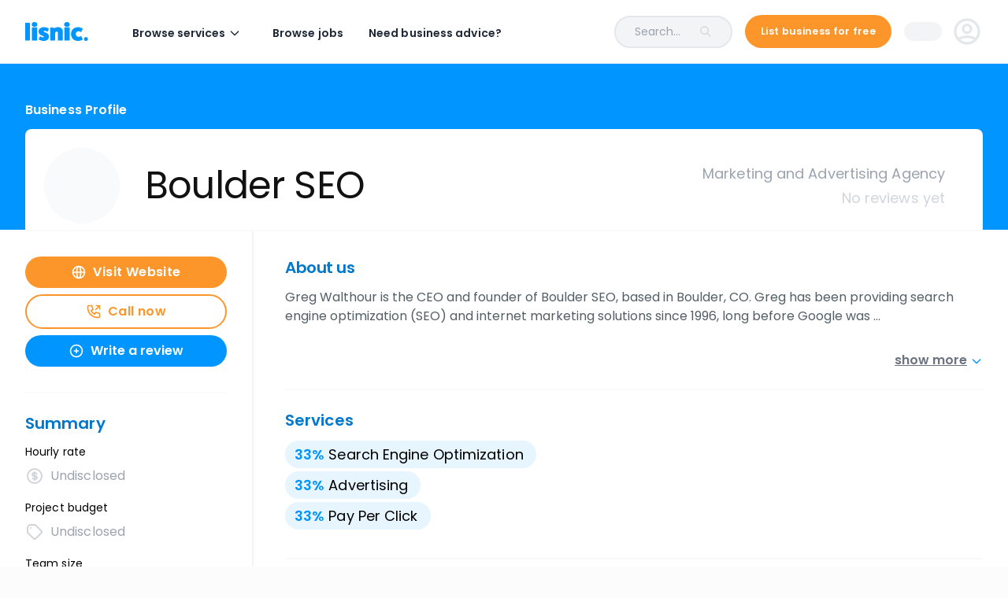

--- FILE ---
content_type: text/html; charset=utf-8
request_url: https://www.lisnic.com/business-profile/boulder-seo
body_size: 15548
content:
<!DOCTYPE html><html><head><meta charSet="utf-8"/><meta name="viewport" content="width=device-width"/><title>Boulder SEO | Client Reviews - Lisnic</title><meta property="og:title" content="Boulder SEO | Client Reviews - Lisnic"/><meta name="description" content="Greg Walthour is the CEO and founder of Boulder SEO, based in Boulder, CO. Greg has been providing search engine optimization (SEO) and internet marketing solutions since 1996, long before Google was ever born.
Looking for a Boulder SEO expert? Since 1996, Boulder SEO has specialized in providing organic search engine optimization (SEO) and internet marketing solutions to businesses worldwide."/><meta property="og:image" content="https://www.lisnic.com/images/social/lisnic-social-og gvp.jpg"/><link rel="shortcut icon" href="/images/cropped-lisnic_favicon-192x192.png"/><link rel="canonical" href="https://www.lisnic.com/business-profile/boulder-seo"/><script type="application/ld+json">{
      "@context" : "http://schema.org",
      "@type" : "LocalBusiness",
      "name" : "Boulder SEO",
      "url" : "https://boulderseo.com",
      
    "image" : "https://gday.lisnic.com/user-images/10f2f522-1156-4333-b64a-8b9c617af5c0.png",
      
    "telephone" : "+1.303.990.5927",
      
      "address" : [
      {
      "@type" : "PostalAddress",
      "addressRegion" : "CO",
      "addressLocality" : "Boulder",
      "addressCountry" : "US"
    }
      ],
      "review" : [
      
      ]
    }</script><meta name="robots" content="nofollow"/><meta name="next-head-count" content="10"/><link rel="preconnect" href="https://fonts.gstatic.com" crossorigin /><link rel="preload" href="/_next/static/css/e488fc0b18862e1a.css" as="style"/><link rel="stylesheet" href="/_next/static/css/e488fc0b18862e1a.css" data-n-g=""/><noscript data-n-css=""></noscript><script defer="" nomodule="" src="/_next/static/chunks/polyfills-c67a75d1b6f99dc8.js"></script><script src="/_next/static/chunks/webpack-c9a7ac6c5f3782b1.js" defer=""></script><script src="/_next/static/chunks/framework-79eb4f26c6c0f0b7.js" defer=""></script><script src="/_next/static/chunks/main-ca8864e6302e9c22.js" defer=""></script><script src="/_next/static/chunks/pages/_app-80193d881a5c364e.js" defer=""></script><script src="/_next/static/chunks/5689-e4d1bc8bb3077530.js" defer=""></script><script src="/_next/static/chunks/2017-447acfe8a148c8aa.js" defer=""></script><script src="/_next/static/chunks/6702-d096a8f567f27789.js" defer=""></script><script src="/_next/static/chunks/3679-001e411569f6df91.js" defer=""></script><script src="/_next/static/chunks/3374-1a13b4a3a8e59dff.js" defer=""></script><script src="/_next/static/chunks/806-d5f8908db5a1290b.js" defer=""></script><script src="/_next/static/chunks/7858-9d521a3d9d5081aa.js" defer=""></script><script src="/_next/static/chunks/pages/business-profile/%5Bslug%5D-71d50307bb5c1c75.js" defer=""></script><script src="/_next/static/pPG4HrAXXl2qpIB5OAEjU/_buildManifest.js" defer=""></script><script src="/_next/static/pPG4HrAXXl2qpIB5OAEjU/_ssgManifest.js" defer=""></script><style data-styled="" data-styled-version="5.3.5">.dloLmu{display:grid;overflow:auto;}/*!sc*/
.bjTNGS{display:grid;grid-template-columns:1fr 1fr;grid-gap:15px;padding:20px 20px 20px 20px;}/*!sc*/
@media screen and (min-width:768px){.bjTNGS{grid-gap:15px;padding:25px 40px 25px 40px;}}/*!sc*/
@media screen and (min-width:1024px){.bjTNGS{grid-gap:20px;}}/*!sc*/
data-styled.g1[id="Box-sc-yw4tox-0"]{content:"dloLmu,bjTNGS,"}/*!sc*/
.CREXO{-webkit-text-decoration:none;text-decoration:none;display:-webkit-inline-box;display:-webkit-inline-flex;display:-ms-inline-flexbox;display:inline-flex;cursor:pointer;width:auto;-webkit-box-pack:center;-webkit-justify-content:center;-ms-flex-pack:center;justify-content:center;-webkit-align-items:center;-webkit-box-align:center;-ms-flex-align:center;align-items:center;-webkit-transition:background 120ms ease 0s;transition:background 120ms ease 0s;padding:7px 25px;font-size:16px;line-height:16px;font-weight:600;border-radius:21px;font-family:var(--Poppins);background:#FC962B;color:white;-webkit-flex-shrink:0;-ms-flex-negative:0;flex-shrink:0;min-height:42px;}/*!sc*/
@media (min-width:768px){.CREXO{min-height:48px;border-radius:24px;font-size:16px;line-height:16px;padding:10px 30px;width:auto;}.CREXO:not([disabled]):hover{background:#EB6B01;color:white;}}/*!sc*/
.CREXO:disabled{cursor:inherit;background:#C3C6CE;}/*!sc*/
.CREXO.outline{background:none;border:2px solid #EB6B01;color:#EB6B01;}/*!sc*/
@media (min-width:768px){.CREXO.outline:not([disabled]):hover{background:#EB6B01;color:white;}.CREXO.outline:disabled{border:2px solid #C3C6CE;color:#C3C6CE;}}/*!sc*/
.CREXO span.label{margin-top:1px;text-align:center;}/*!sc*/
@media (min-width:768px){}/*!sc*/
data-styled.g5[id="style__UIButton-sc-mg0fnb-0"]{content:"CREXO,"}/*!sc*/
.eNAkG{display:-webkit-box;display:-webkit-flex;display:-ms-flexbox;display:flex;-webkit-flex-direction:column;-ms-flex-direction:column;flex-direction:column;position:absolute;top:50%;left:50%;-webkit-transform:translate3D(-50%,-50%,0);-ms-transform:translate3D(-50%,-50%,0);transform:translate3D(-50%,-50%,0);background:#ffffff;box-shadow:0 10px 20px 0 rgba(0,0,0,0.1);border-radius:10px;width:calc(100% - 2*20px);max-width:560px;max-height:90%;}/*!sc*/
@media (min-width:768px){.eNAkG{width:100%;}}/*!sc*/
.eNAkG .remove{-webkit-align-self:flex-end;-ms-flex-item-align:end;align-self:flex-end;width:16px;height:16px;cursor:pointer;}/*!sc*/
data-styled.g25[id="style__ModalContainer-sc-alba8l-0"]{content:"eNAkG,"}/*!sc*/
.hSmSSN{position:absolute;top:19px;right:19px;opacity:1;-webkit-transition:100ms;transition:100ms;z-index:10;}/*!sc*/
.hSmSSN:before{content:"";position:absolute;top:50%;left:50%;-webkit-transform:translate3d(-50%,-50%,0);-ms-transform:translate3d(-50%,-50%,0);transform:translate3d(-50%,-50%,0);width:200%;height:200%;z-index:10;}/*!sc*/
@media (min-width:768px){.hSmSSN{top:30px;right:30px;}}/*!sc*/
.hSmSSN:hover{opacity:0.7;}/*!sc*/
data-styled.g27[id="style__CloseButton-sc-alba8l-2"]{content:"hSmSSN,"}/*!sc*/
.kAtNzK{display:block;-webkit-flex-shrink:0;-ms-flex-negative:0;flex-shrink:0;-webkit-transition:90ms;transition:90ms;height:14px;width:14px;}/*!sc*/
@media screen and (min-width:768px){.kAtNzK{height:16px;width:16px;}}/*!sc*/
data-styled.g40[id="style__IconSVG-sc-164305f-0"]{content:"kAtNzK,"}/*!sc*/
.hhMQdm .Toastify__toast{border-radius:3px;padding:0px;min-height:0;background-color:transparent;}/*!sc*/
.hhMQdm .Toastify__toast--success{background:#fff;}/*!sc*/
.hhMQdm .Toastify__toast-icon{margin-left:10px;}/*!sc*/
.hhMQdm .Toastify__toast-body{padding:0;margin:0;width:100%;color:#535f65;font-size:14px;}/*!sc*/
.hhMQdm .Toastify__close-button{position:absolute;top:10px;right:10px;height:10px;width:10px;color:rgba(255,255,255,0.7);}/*!sc*/
.hhMQdm .progress-bar{background:#bbe8ff;}/*!sc*/
.hhMQdm .success .progress-bar{background:rgba(255,255,255,0.3);}/*!sc*/
.hhMQdm .alert .progress-bar{background:#ffb200;}/*!sc*/
.hhMQdm .error .progress-bar{background:#aa0d09;}/*!sc*/
data-styled.g42[id="style__ToasterStyled-sc-13wl9e7-1"]{content:"hhMQdm,"}/*!sc*/
.dyBdbt .widget-container{vertical-align:initial !important;padding:!important;}/*!sc*/
.dyBdbt .widget-container svg{display:block;width:!important;height:!important;}/*!sc*/
.dyBdbt .widget-container:first-of-type{padding-left:0 !important;}/*!sc*/
.dyBdbt .widget-container:last-of-type{padding-right:0 !important;}/*!sc*/
@media (min-width:1024px){.dyBdbt .widget-container{padding:!important;}.dyBdbt .widget-container svg{width:16px !important;height:16px !important;}}/*!sc*/
data-styled.g114[id="style__StarsContainer-sc-2hpxuz-0"]{content:"dyBdbt,"}/*!sc*/
.fIbOTT{max-width:480px;}/*!sc*/
data-styled.g250[id="ConfirmationDialog__DialogBox-sc-1t9lvgq-0"]{content:"fIbOTT,"}/*!sc*/
.jBFvmI{z-index:10000;visibility:hidden;position:fixed;top:0;left:0;right:0;bottom:0;background-color:rgba(255,255,255,0.7);overflow:'auto';display:-webkit-box;display:-webkit-flex;display:-ms-flexbox;display:flex;-webkit-box-pack:center;-webkit-justify-content:center;-ms-flex-pack:center;justify-content:center;-webkit-align-items:center;-webkit-box-align:center;-ms-flex-align:center;align-items:center;}/*!sc*/
data-styled.g251[id="ConfirmationDialog__DialogUi-sc-1t9lvgq-1"]{content:"jBFvmI,"}/*!sc*/
</style><style data-href="https://fonts.googleapis.com/css2?family=Montserrat:ital,wght@0,700;1,600;1,700&family=Poppins:ital,wght@0,400;0,500;0,600;0,700;1,400&display=swap">@font-face{font-family:'Montserrat';font-style:italic;font-weight:600;font-display:swap;src:url(https://fonts.gstatic.com/l/font?kit=JTUFjIg1_i6t8kCHKm459Wx7xQYXK0vOoz6jq3p6aXw&skey=2d3c1187d5eede0f&v=v31) format('woff')}@font-face{font-family:'Montserrat';font-style:italic;font-weight:700;font-display:swap;src:url(https://fonts.gstatic.com/l/font?kit=JTUFjIg1_i6t8kCHKm459Wx7xQYXK0vOoz6jq0N6aXw&skey=2d3c1187d5eede0f&v=v31) format('woff')}@font-face{font-family:'Montserrat';font-style:normal;font-weight:700;font-display:swap;src:url(https://fonts.gstatic.com/l/font?kit=JTUHjIg1_i6t8kCHKm4532VJOt5-QNFgpCuM70w9&skey=7bc19f711c0de8f&v=v31) format('woff')}@font-face{font-family:'Poppins';font-style:italic;font-weight:400;font-display:swap;src:url(https://fonts.gstatic.com/l/font?kit=pxiGyp8kv8JHgFVrJJLedA&skey=f21d6e783fa43c88&v=v24) format('woff')}@font-face{font-family:'Poppins';font-style:normal;font-weight:400;font-display:swap;src:url(https://fonts.gstatic.com/l/font?kit=pxiEyp8kv8JHgFVrFJM&skey=87759fb096548f6d&v=v24) format('woff')}@font-face{font-family:'Poppins';font-style:normal;font-weight:500;font-display:swap;src:url(https://fonts.gstatic.com/l/font?kit=pxiByp8kv8JHgFVrLGT9V1g&skey=d4526a9b64c21b87&v=v24) format('woff')}@font-face{font-family:'Poppins';font-style:normal;font-weight:600;font-display:swap;src:url(https://fonts.gstatic.com/l/font?kit=pxiByp8kv8JHgFVrLEj6V1g&skey=ce7ef9d62ca89319&v=v24) format('woff')}@font-face{font-family:'Poppins';font-style:normal;font-weight:700;font-display:swap;src:url(https://fonts.gstatic.com/l/font?kit=pxiByp8kv8JHgFVrLCz7V1g&skey=cea76fe63715a67a&v=v24) format('woff')}@font-face{font-family:'Montserrat';font-style:italic;font-weight:600;font-display:swap;src:url(https://fonts.gstatic.com/s/montserrat/v31/JTUQjIg1_i6t8kCHKm459WxRxC7m0dR9pBOi.woff2) format('woff2');unicode-range:U+0460-052F,U+1C80-1C8A,U+20B4,U+2DE0-2DFF,U+A640-A69F,U+FE2E-FE2F}@font-face{font-family:'Montserrat';font-style:italic;font-weight:600;font-display:swap;src:url(https://fonts.gstatic.com/s/montserrat/v31/JTUQjIg1_i6t8kCHKm459WxRzS7m0dR9pBOi.woff2) format('woff2');unicode-range:U+0301,U+0400-045F,U+0490-0491,U+04B0-04B1,U+2116}@font-face{font-family:'Montserrat';font-style:italic;font-weight:600;font-display:swap;src:url(https://fonts.gstatic.com/s/montserrat/v31/JTUQjIg1_i6t8kCHKm459WxRxi7m0dR9pBOi.woff2) format('woff2');unicode-range:U+0102-0103,U+0110-0111,U+0128-0129,U+0168-0169,U+01A0-01A1,U+01AF-01B0,U+0300-0301,U+0303-0304,U+0308-0309,U+0323,U+0329,U+1EA0-1EF9,U+20AB}@font-face{font-family:'Montserrat';font-style:italic;font-weight:600;font-display:swap;src:url(https://fonts.gstatic.com/s/montserrat/v31/JTUQjIg1_i6t8kCHKm459WxRxy7m0dR9pBOi.woff2) format('woff2');unicode-range:U+0100-02BA,U+02BD-02C5,U+02C7-02CC,U+02CE-02D7,U+02DD-02FF,U+0304,U+0308,U+0329,U+1D00-1DBF,U+1E00-1E9F,U+1EF2-1EFF,U+2020,U+20A0-20AB,U+20AD-20C0,U+2113,U+2C60-2C7F,U+A720-A7FF}@font-face{font-family:'Montserrat';font-style:italic;font-weight:600;font-display:swap;src:url(https://fonts.gstatic.com/s/montserrat/v31/JTUQjIg1_i6t8kCHKm459WxRyS7m0dR9pA.woff2) format('woff2');unicode-range:U+0000-00FF,U+0131,U+0152-0153,U+02BB-02BC,U+02C6,U+02DA,U+02DC,U+0304,U+0308,U+0329,U+2000-206F,U+20AC,U+2122,U+2191,U+2193,U+2212,U+2215,U+FEFF,U+FFFD}@font-face{font-family:'Montserrat';font-style:italic;font-weight:700;font-display:swap;src:url(https://fonts.gstatic.com/s/montserrat/v31/JTUQjIg1_i6t8kCHKm459WxRxC7m0dR9pBOi.woff2) format('woff2');unicode-range:U+0460-052F,U+1C80-1C8A,U+20B4,U+2DE0-2DFF,U+A640-A69F,U+FE2E-FE2F}@font-face{font-family:'Montserrat';font-style:italic;font-weight:700;font-display:swap;src:url(https://fonts.gstatic.com/s/montserrat/v31/JTUQjIg1_i6t8kCHKm459WxRzS7m0dR9pBOi.woff2) format('woff2');unicode-range:U+0301,U+0400-045F,U+0490-0491,U+04B0-04B1,U+2116}@font-face{font-family:'Montserrat';font-style:italic;font-weight:700;font-display:swap;src:url(https://fonts.gstatic.com/s/montserrat/v31/JTUQjIg1_i6t8kCHKm459WxRxi7m0dR9pBOi.woff2) format('woff2');unicode-range:U+0102-0103,U+0110-0111,U+0128-0129,U+0168-0169,U+01A0-01A1,U+01AF-01B0,U+0300-0301,U+0303-0304,U+0308-0309,U+0323,U+0329,U+1EA0-1EF9,U+20AB}@font-face{font-family:'Montserrat';font-style:italic;font-weight:700;font-display:swap;src:url(https://fonts.gstatic.com/s/montserrat/v31/JTUQjIg1_i6t8kCHKm459WxRxy7m0dR9pBOi.woff2) format('woff2');unicode-range:U+0100-02BA,U+02BD-02C5,U+02C7-02CC,U+02CE-02D7,U+02DD-02FF,U+0304,U+0308,U+0329,U+1D00-1DBF,U+1E00-1E9F,U+1EF2-1EFF,U+2020,U+20A0-20AB,U+20AD-20C0,U+2113,U+2C60-2C7F,U+A720-A7FF}@font-face{font-family:'Montserrat';font-style:italic;font-weight:700;font-display:swap;src:url(https://fonts.gstatic.com/s/montserrat/v31/JTUQjIg1_i6t8kCHKm459WxRyS7m0dR9pA.woff2) format('woff2');unicode-range:U+0000-00FF,U+0131,U+0152-0153,U+02BB-02BC,U+02C6,U+02DA,U+02DC,U+0304,U+0308,U+0329,U+2000-206F,U+20AC,U+2122,U+2191,U+2193,U+2212,U+2215,U+FEFF,U+FFFD}@font-face{font-family:'Montserrat';font-style:normal;font-weight:700;font-display:swap;src:url(https://fonts.gstatic.com/l/font?kit=JTUHjIg1_i6t8kCHKm4532VJOt5-QNFgpCuM73w0aXx-p7K4KLjztg&skey=7bc19f711c0de8f&v=v31) format('woff');unicode-range:U+0460-052F,U+1C80-1C8A,U+20B4,U+2DE0-2DFF,U+A640-A69F,U+FE2E-FE2F}@font-face{font-family:'Montserrat';font-style:normal;font-weight:700;font-display:swap;src:url(https://fonts.gstatic.com/l/font?kit=JTUHjIg1_i6t8kCHKm4532VJOt5-QNFgpCuM73w9aXx-p7K4KLjztg&skey=7bc19f711c0de8f&v=v31) format('woff');unicode-range:U+0301,U+0400-045F,U+0490-0491,U+04B0-04B1,U+2116}@font-face{font-family:'Montserrat';font-style:normal;font-weight:700;font-display:swap;src:url(https://fonts.gstatic.com/l/font?kit=JTUHjIg1_i6t8kCHKm4532VJOt5-QNFgpCuM73w2aXx-p7K4KLjztg&skey=7bc19f711c0de8f&v=v31) format('woff');unicode-range:U+0102-0103,U+0110-0111,U+0128-0129,U+0168-0169,U+01A0-01A1,U+01AF-01B0,U+0300-0301,U+0303-0304,U+0308-0309,U+0323,U+0329,U+1EA0-1EF9,U+20AB}@font-face{font-family:'Montserrat';font-style:normal;font-weight:700;font-display:swap;src:url(https://fonts.gstatic.com/l/font?kit=JTUHjIg1_i6t8kCHKm4532VJOt5-QNFgpCuM73w3aXx-p7K4KLjztg&skey=7bc19f711c0de8f&v=v31) format('woff');unicode-range:U+0100-02BA,U+02BD-02C5,U+02C7-02CC,U+02CE-02D7,U+02DD-02FF,U+0304,U+0308,U+0329,U+1D00-1DBF,U+1E00-1E9F,U+1EF2-1EFF,U+2020,U+20A0-20AB,U+20AD-20C0,U+2113,U+2C60-2C7F,U+A720-A7FF}@font-face{font-family:'Montserrat';font-style:normal;font-weight:700;font-display:swap;src:url(https://fonts.gstatic.com/l/font?kit=JTUHjIg1_i6t8kCHKm4532VJOt5-QNFgpCuM73w5aXx-p7K4KLg&skey=7bc19f711c0de8f&v=v31) format('woff');unicode-range:U+0000-00FF,U+0131,U+0152-0153,U+02BB-02BC,U+02C6,U+02DA,U+02DC,U+0304,U+0308,U+0329,U+2000-206F,U+20AC,U+2122,U+2191,U+2193,U+2212,U+2215,U+FEFF,U+FFFD}@font-face{font-family:'Poppins';font-style:italic;font-weight:400;font-display:swap;src:url(https://fonts.gstatic.com/s/poppins/v24/pxiGyp8kv8JHgFVrJJLucXtAOvWDSHFF.woff2) format('woff2');unicode-range:U+0900-097F,U+1CD0-1CF9,U+200C-200D,U+20A8,U+20B9,U+20F0,U+25CC,U+A830-A839,U+A8E0-A8FF,U+11B00-11B09}@font-face{font-family:'Poppins';font-style:italic;font-weight:400;font-display:swap;src:url(https://fonts.gstatic.com/s/poppins/v24/pxiGyp8kv8JHgFVrJJLufntAOvWDSHFF.woff2) format('woff2');unicode-range:U+0100-02BA,U+02BD-02C5,U+02C7-02CC,U+02CE-02D7,U+02DD-02FF,U+0304,U+0308,U+0329,U+1D00-1DBF,U+1E00-1E9F,U+1EF2-1EFF,U+2020,U+20A0-20AB,U+20AD-20C0,U+2113,U+2C60-2C7F,U+A720-A7FF}@font-face{font-family:'Poppins';font-style:italic;font-weight:400;font-display:swap;src:url(https://fonts.gstatic.com/s/poppins/v24/pxiGyp8kv8JHgFVrJJLucHtAOvWDSA.woff2) format('woff2');unicode-range:U+0000-00FF,U+0131,U+0152-0153,U+02BB-02BC,U+02C6,U+02DA,U+02DC,U+0304,U+0308,U+0329,U+2000-206F,U+20AC,U+2122,U+2191,U+2193,U+2212,U+2215,U+FEFF,U+FFFD}@font-face{font-family:'Poppins';font-style:normal;font-weight:400;font-display:swap;src:url(https://fonts.gstatic.com/s/poppins/v24/pxiEyp8kv8JHgFVrJJbecnFHGPezSQ.woff2) format('woff2');unicode-range:U+0900-097F,U+1CD0-1CF9,U+200C-200D,U+20A8,U+20B9,U+20F0,U+25CC,U+A830-A839,U+A8E0-A8FF,U+11B00-11B09}@font-face{font-family:'Poppins';font-style:normal;font-weight:400;font-display:swap;src:url(https://fonts.gstatic.com/s/poppins/v24/pxiEyp8kv8JHgFVrJJnecnFHGPezSQ.woff2) format('woff2');unicode-range:U+0100-02BA,U+02BD-02C5,U+02C7-02CC,U+02CE-02D7,U+02DD-02FF,U+0304,U+0308,U+0329,U+1D00-1DBF,U+1E00-1E9F,U+1EF2-1EFF,U+2020,U+20A0-20AB,U+20AD-20C0,U+2113,U+2C60-2C7F,U+A720-A7FF}@font-face{font-family:'Poppins';font-style:normal;font-weight:400;font-display:swap;src:url(https://fonts.gstatic.com/s/poppins/v24/pxiEyp8kv8JHgFVrJJfecnFHGPc.woff2) format('woff2');unicode-range:U+0000-00FF,U+0131,U+0152-0153,U+02BB-02BC,U+02C6,U+02DA,U+02DC,U+0304,U+0308,U+0329,U+2000-206F,U+20AC,U+2122,U+2191,U+2193,U+2212,U+2215,U+FEFF,U+FFFD}@font-face{font-family:'Poppins';font-style:normal;font-weight:500;font-display:swap;src:url(https://fonts.gstatic.com/s/poppins/v24/pxiByp8kv8JHgFVrLGT9Z11lFd2JQEl8qw.woff2) format('woff2');unicode-range:U+0900-097F,U+1CD0-1CF9,U+200C-200D,U+20A8,U+20B9,U+20F0,U+25CC,U+A830-A839,U+A8E0-A8FF,U+11B00-11B09}@font-face{font-family:'Poppins';font-style:normal;font-weight:500;font-display:swap;src:url(https://fonts.gstatic.com/s/poppins/v24/pxiByp8kv8JHgFVrLGT9Z1JlFd2JQEl8qw.woff2) format('woff2');unicode-range:U+0100-02BA,U+02BD-02C5,U+02C7-02CC,U+02CE-02D7,U+02DD-02FF,U+0304,U+0308,U+0329,U+1D00-1DBF,U+1E00-1E9F,U+1EF2-1EFF,U+2020,U+20A0-20AB,U+20AD-20C0,U+2113,U+2C60-2C7F,U+A720-A7FF}@font-face{font-family:'Poppins';font-style:normal;font-weight:500;font-display:swap;src:url(https://fonts.gstatic.com/s/poppins/v24/pxiByp8kv8JHgFVrLGT9Z1xlFd2JQEk.woff2) format('woff2');unicode-range:U+0000-00FF,U+0131,U+0152-0153,U+02BB-02BC,U+02C6,U+02DA,U+02DC,U+0304,U+0308,U+0329,U+2000-206F,U+20AC,U+2122,U+2191,U+2193,U+2212,U+2215,U+FEFF,U+FFFD}@font-face{font-family:'Poppins';font-style:normal;font-weight:600;font-display:swap;src:url(https://fonts.gstatic.com/s/poppins/v24/pxiByp8kv8JHgFVrLEj6Z11lFd2JQEl8qw.woff2) format('woff2');unicode-range:U+0900-097F,U+1CD0-1CF9,U+200C-200D,U+20A8,U+20B9,U+20F0,U+25CC,U+A830-A839,U+A8E0-A8FF,U+11B00-11B09}@font-face{font-family:'Poppins';font-style:normal;font-weight:600;font-display:swap;src:url(https://fonts.gstatic.com/s/poppins/v24/pxiByp8kv8JHgFVrLEj6Z1JlFd2JQEl8qw.woff2) format('woff2');unicode-range:U+0100-02BA,U+02BD-02C5,U+02C7-02CC,U+02CE-02D7,U+02DD-02FF,U+0304,U+0308,U+0329,U+1D00-1DBF,U+1E00-1E9F,U+1EF2-1EFF,U+2020,U+20A0-20AB,U+20AD-20C0,U+2113,U+2C60-2C7F,U+A720-A7FF}@font-face{font-family:'Poppins';font-style:normal;font-weight:600;font-display:swap;src:url(https://fonts.gstatic.com/s/poppins/v24/pxiByp8kv8JHgFVrLEj6Z1xlFd2JQEk.woff2) format('woff2');unicode-range:U+0000-00FF,U+0131,U+0152-0153,U+02BB-02BC,U+02C6,U+02DA,U+02DC,U+0304,U+0308,U+0329,U+2000-206F,U+20AC,U+2122,U+2191,U+2193,U+2212,U+2215,U+FEFF,U+FFFD}@font-face{font-family:'Poppins';font-style:normal;font-weight:700;font-display:swap;src:url(https://fonts.gstatic.com/s/poppins/v24/pxiByp8kv8JHgFVrLCz7Z11lFd2JQEl8qw.woff2) format('woff2');unicode-range:U+0900-097F,U+1CD0-1CF9,U+200C-200D,U+20A8,U+20B9,U+20F0,U+25CC,U+A830-A839,U+A8E0-A8FF,U+11B00-11B09}@font-face{font-family:'Poppins';font-style:normal;font-weight:700;font-display:swap;src:url(https://fonts.gstatic.com/s/poppins/v24/pxiByp8kv8JHgFVrLCz7Z1JlFd2JQEl8qw.woff2) format('woff2');unicode-range:U+0100-02BA,U+02BD-02C5,U+02C7-02CC,U+02CE-02D7,U+02DD-02FF,U+0304,U+0308,U+0329,U+1D00-1DBF,U+1E00-1E9F,U+1EF2-1EFF,U+2020,U+20A0-20AB,U+20AD-20C0,U+2113,U+2C60-2C7F,U+A720-A7FF}@font-face{font-family:'Poppins';font-style:normal;font-weight:700;font-display:swap;src:url(https://fonts.gstatic.com/s/poppins/v24/pxiByp8kv8JHgFVrLCz7Z1xlFd2JQEk.woff2) format('woff2');unicode-range:U+0000-00FF,U+0131,U+0152-0153,U+02BB-02BC,U+02C6,U+02DA,U+02DC,U+0304,U+0308,U+0329,U+2000-206F,U+20AC,U+2122,U+2191,U+2193,U+2212,U+2215,U+FEFF,U+FFFD}</style></head><body><div id="__next" data-reactroot=""><div class="ConfirmationDialog__DialogUi-sc-1t9lvgq-1 jBFvmI"><div class="style__ModalContainer-sc-alba8l-0 ConfirmationDialog__DialogBox-sc-1t9lvgq-0 eNAkG fIbOTT"><button class="style__CloseButton-sc-alba8l-2 hSmSSN"><svg viewBox="0 0 16 16" xmlns="http://www.w3.org/2000/svg" class="style__IconSVG-sc-164305f-0 kAtNzK null icon"><path d="M15.7.3c-.4-.4-1-.4-1.4 0L8 6.6 1.7.3C1.3-.1.7-.1.3.3c-.4.4-.4 1 0 1.4L6.6 8 .3 14.3c-.4.4-.4 1 0 1.4.2.2.4.3.7.3.3 0 .5-.1.7-.3L8 9.4l6.3 6.3c.2.2.5.3.7.3.2 0 .5-.1.7-.3.4-.4.4-1 0-1.4L9.4 8l6.3-6.3c.4-.4.4-1 0-1.4z" fill="#C3C6CE"></path></svg></button><div class="Box-sc-yw4tox-0 dloLmu"></div><div class="Box-sc-yw4tox-0 bjTNGS"><button class="style__UIButton-sc-mg0fnb-0 CREXO  outline avenueBtn"><span class="label">Cancel</span></button><button class="style__UIButton-sc-mg0fnb-0 CREXO  null avenueBtn"><span class="label">Ok</span></button></div></div></div><div class="Toastify"></div><main class="flex flex-col min-h-screen"><div><div class="h-[80px]"></div><header class="fixed top-0 z-20 w-full "><div class="relative z-40 border-b transition-colors bg-white border-gray-100 shadow-none"><div class="w-full transition-colors bg-white"><div class="flex items-center w-full h-20 px-4 mx-auto xl:px-8 max-w-page-container transition-all h-20"><div class="flex items-center space-x-6 "><a class="inline-flex mr-6" href="/"><svg viewBox="0 0 120 36" class="w-20 text-brand-blue"><g stroke="none" stroke-width="1" fill="none" fill-rule="evenodd"><g transform="translate(-140.000000, -52.000000)" fill="currentColor" fill-rule="nonzero"><g transform="translate(140.000000, 52.000000)"><path d="M8.4030094,1.63636364 C8.75607703,1.63636364 9.06206897,1.95843964 9.06206897,2.28051564 L9.06206897,34.488116 C9.06206897,34.8597422 8.75607703,35.1818182 8.4030094,35.1818182 L0.659059561,35.1818182 C0.305991939,35.1818182 0,34.8597422 0,34.488116 L0,2.28051564 C0,1.95843964 0.305991939,1.63636364 0.659059561,1.63636364 L8.4030094,1.63636364 Z"></path><path d="M23.0670846,4.6974333 C23.0670846,7.38867113 20.9355389,9.22360602 17.7122257,9.22360602 C14.4889126,9.22360602 12.3573668,7.38867113 12.3573668,4.6974333 C12.3573668,1.85940068 14.4889126,0 17.7122257,0 C20.9355389,0 23.0670846,1.85940068 23.0670846,4.6974333 Z M22.0273062,10.0554432 C22.4172231,10.0554432 22.7551511,10.3734985 22.7551511,10.6915539 L22.7551511,34.4967758 C22.7551511,34.8637628 22.4172231,35.1818182 22.0273062,35.1818182 L13.501123,35.1818182 C13.1112061,35.1818182 12.7732781,34.8637628 12.7732781,34.4967758 L12.7732781,10.6915539 C12.7732781,10.3734985 13.1112061,10.0554432 13.501123,10.0554432 L22.0273062,10.0554432 Z"></path><path d="M28.0984071,27.4503406 C28.1959252,27.1839206 28.4640998,27.1354806 28.6835155,27.2808006 C30.4632201,28.3222605 32.3648223,29.1457405 33.9251112,29.1457405 C34.8759123,29.2426205 35.5097797,28.6855605 35.5097797,28.0074006 C35.5097797,25.7065007 25.538558,26.4331007 25.538558,17.9076613 C25.538558,13.0636616 29.6830756,9.81818182 35.8754724,9.81818182 C38.8253938,9.81818182 42.384803,10.8596417 44.798375,12.4097216 C45.0177906,12.5792616 45.1640677,12.8214616 45.0665497,13.0394416 L42.7504957,18.3678412 C42.6529777,18.6342612 42.384803,18.6827012 42.1653874,18.5373812 C40.3856828,17.3990413 38.4840806,16.6724413 36.9237916,16.6724413 C35.9729905,16.5755613 35.3391231,17.0357413 35.3391231,17.7623413 C35.3391231,20.1601211 45.3103448,19.3124212 45.3103448,27.9105206 C45.3103448,32.7545202 41.3121043,36 35.241605,36 C32.2916837,36 28.5859974,34.9585401 26.0505278,33.4326802 C25.8311122,33.2147002 25.6848351,32.9725002 25.7823531,32.7060802 L28.0984071,27.4503406 Z"></path><path d="M54.8300009,12.3449198 C56.2882456,10.7807487 59.3748636,9.81818182 62.1455285,9.81818182 C68.3187645,9.81818182 71.6727273,12.657754 71.6727273,19.6604278 L71.6727273,34.5080214 C71.6727273,34.868984 71.3567743,35.1818182 70.9922131,35.1818182 L62.9961713,35.1818182 C62.6316101,35.1818182 62.3156571,34.868984 62.3642652,34.5080214 L62.3642652,21.0561497 C62.3642652,19.2513369 61.5379266,18.2165775 60.12829,18.2165775 C57.5277536,18.2165775 57.1388884,20.7433155 57.1388884,20.7433155 L57.1388884,34.5080214 C57.1388884,34.868984 56.8229354,35.1818182 56.4583742,35.1818182 L48.4623324,35.1818182 C48.0977712,35.1818182 47.7818182,34.868984 47.7818182,34.5080214 L47.7818182,11.0935829 C47.7818182,10.684492 48.0005549,10.4679144 48.4137242,10.4679144 L53.4932766,10.4679144 C53.8092296,10.4679144 54.0765745,10.6122995 54.222399,10.9251337 L54.8300009,12.3449198 Z"></path><path d="M84.8539185,4.69763736 C84.8539185,7.38885717 82.7223727,9.22377978 79.4990596,9.22377978 C76.3017409,9.22377978 74.1442006,7.38885717 74.1442006,4.69763736 C74.1442006,1.85962373 76.2757464,0.000235498425 79.4990596,0.000235498425 C82.7223727,-0.0242301363 84.8539185,1.85962373 84.8539185,4.69763736 Z M83.8401345,10.0556114 C84.2300514,10.0556114 84.5679794,10.3736646 84.5679794,10.6917179 L84.5679794,34.4967804 C84.5679794,34.8637649 84.2300514,35.1818182 83.8401345,35.1818182 L75.2879569,35.1818182 C74.89804,35.1818182 74.560112,34.8637649 74.560112,34.4967804 L74.560112,10.6917179 C74.560112,10.3736646 74.89804,10.0556114 75.2879569,10.0556114 L83.8401345,10.0556114 Z"></path><path d="M109.511354,32.6668903 C109.656202,32.884267 109.511354,33.1982556 109.245798,33.4397853 C106.807515,34.9855753 103.475999,36 100.892868,36 C92.7330691,36 87.3253918,30.7588058 87.3253918,22.9090909 C87.3253918,15.059376 92.7330691,9.81818182 100.892868,9.81818182 C103.451858,9.81818182 106.807515,10.8567595 109.245798,12.4025495 C109.511354,12.6199262 109.656202,12.9339148 109.511354,13.1754445 L106.904081,18.6823214 C106.735091,19.0446159 106.397111,19.1895337 106.083272,18.948004 C104.948626,18.1268031 103.234585,17.5954378 101.761959,17.5954378 C98.4787263,17.5954378 96.3059988,19.720899 96.3059988,22.9090909 C96.3059988,26.1214358 98.4787263,28.222744 101.761959,28.222744 C103.258727,28.222744 104.972767,27.6913787 106.083272,26.8701778 C106.397111,26.6528011 106.710949,26.7735659 106.904081,27.1358604 L109.511354,32.6668903 Z"></path><path d="M115.747209,36 C113.509396,36 112.040125,34.5272727 112.040125,32.3656891 C112.040125,30.1565982 113.509396,28.6363636 115.747209,28.6363636 C117.985021,28.6363636 119.454292,30.1565982 119.454292,32.3656891 C119.476896,34.5510264 117.985021,36 115.747209,36 Z"></path></g></g></g></svg></a><div class="hidden mt-1 space-x-8 font-semibold text-gray-800 xl:flex"><div class="relative z-50 hidden px-2 lg:inline-flex"><button class="" id="headlessui-menu-button-undefined" type="button" aria-haspopup="true" aria-expanded="false"><div class="inline-flex font-semibold items-center transition duration-100 ease-in-out text-gray-800 hover:text-brand-blue hover:no-underline"><span>Browse services</span><svg xmlns="http://www.w3.org/2000/svg" fill="none" viewBox="0 0 24 24" stroke-width="2" stroke="currentColor" aria-hidden="true" class="w-4 h-4 ml-1"><path stroke-linecap="round" stroke-linejoin="round" d="M19 9l-7 7-7-7"></path></svg></div></button><div class="scale-95 opacity-0 ease-in invisible pointer-events-none pt-6 pb-8 pr-4 transition-all duration-100 absolute left-[-130px] max-w-screen-2xl mt-16 overflow-hidden origin-top-right transform bg-white rounded-lg shadow-xl border border-gray-200" id="headlessui-menu-items-undefined" role="menu" tabindex="0"><button type="button" aria-hidden="true" style="position:absolute;width:1px;height:1px;padding:0;margin:-1px;overflow:hidden;clip:rect(0, 0, 0, 0);white-space:nowrap;border-width:0"></button><div class="flex"><div class="flex flex-col border-r border-gray-100 w-[300px] min-h-full" role="tablist" aria-orientation="horizontal"><button class="text-brand-blue" id="headlessui-tabs-tab-undefined" role="tab" type="button" aria-selected="true" tabindex="0"><div class="flex items-center justify-between"><div class="text-left py-1.5 px-8 font-semibold">PR &amp; Marketing</div></div></button><button class="text-brand-blue" id="headlessui-tabs-tab-undefined" role="tab" type="button" aria-selected="true" tabindex="0"><div class="flex items-center justify-between"><div class="text-left py-1.5 px-8 font-semibold">Development</div></div></button><button class="text-brand-blue" id="headlessui-tabs-tab-undefined" role="tab" type="button" aria-selected="true" tabindex="0"><div class="flex items-center justify-between"><div class="text-left py-1.5 px-8 font-semibold">Design</div></div></button><button class="text-brand-blue" id="headlessui-tabs-tab-undefined" role="tab" type="button" aria-selected="true" tabindex="0"><div class="flex items-center justify-between"><div class="text-left py-1.5 px-8 font-semibold">Legal</div></div></button><button class="text-brand-blue" id="headlessui-tabs-tab-undefined" role="tab" type="button" aria-selected="true" tabindex="0"><div class="flex items-center justify-between"><div class="text-left py-1.5 px-8 font-semibold">Business &amp; Professional Services</div></div></button><a class="absolute pl-8 text-left bottom-8 group" href="/services"><span class="inline-flex items-center text-sm font-semibold uppercase text-brand-blue"><div>View All Services </div></span></a></div><div class="w-[400px]"><div class="block" id="headlessui-tabs-panel-undefined" role="tabpanel" tabindex="0"><div class="px-6 py-2 pl-8"><a class="inline-block font-semibold text-gray-800 transition duration-100 ease-in-out hover:text-brand-blue hover:no-underline" href="/services/digital-marketing-agencies">Digital Marketing</a></div><div class="px-6 py-2 pl-8"><a class="inline-block font-semibold text-gray-800 transition duration-100 ease-in-out hover:text-brand-blue hover:no-underline" href="/services/search-engine-optimization">Search Engine Optimization (SEO)</a></div><div class="px-6 py-2 pl-8"><a class="inline-block font-semibold text-gray-800 transition duration-100 ease-in-out hover:text-brand-blue hover:no-underline" href="/services/social-media-marketing">Social Media Marketing</a></div><div class="px-6 py-2 pl-8"><a class="inline-block font-semibold text-gray-800 transition duration-100 ease-in-out hover:text-brand-blue hover:no-underline" href="/services/pay-per-click">Pay Per Click (PPC)</a></div><div class="px-6 py-2 pl-8"><a class="inline-block font-semibold text-gray-800 transition duration-100 ease-in-out hover:text-brand-blue hover:no-underline" href="/services/content-marketing">Content Marketing</a></div><div class="px-6 py-2 pl-8"><a class="inline-block font-semibold text-gray-800 transition duration-100 ease-in-out hover:text-brand-blue hover:no-underline" href="/services/marketing-strategy">Marketing Strategy</a></div><div class="px-6 py-2 pl-8"><a class="inline-block font-semibold text-gray-800 transition duration-100 ease-in-out hover:text-brand-blue hover:no-underline" href="/services/reputation-management">Reputation Management</a></div><div class="px-6 py-2 pl-8"><a class="inline-block font-semibold text-gray-800 transition duration-100 ease-in-out hover:text-brand-blue hover:no-underline" href="/services/public-relations">Public Relations (PR)</a></div></div><div class="block" id="headlessui-tabs-panel-undefined" role="tabpanel" tabindex="0"><div class="px-6 py-2 pl-8"><a class="inline-block font-semibold text-gray-800 transition duration-100 ease-in-out hover:text-brand-blue hover:no-underline" href="/services/web-development">Web Development</a></div><div class="px-6 py-2 pl-8"><a class="inline-block font-semibold text-gray-800 transition duration-100 ease-in-out hover:text-brand-blue hover:no-underline" href="/services/e-commerce-development">E-commerce Development</a></div><div class="px-6 py-2 pl-8"><a class="inline-block font-semibold text-gray-800 transition duration-100 ease-in-out hover:text-brand-blue hover:no-underline" href="/services/mobile-app-development">Moblie App Development</a></div><div class="px-6 py-2 pl-8"><a class="inline-block font-semibold text-gray-800 transition duration-100 ease-in-out hover:text-brand-blue hover:no-underline" href="/services/custom-software-development">Custom Software Development</a></div><div class="px-6 py-2 pl-8"><a class="inline-block font-semibold text-gray-800 transition duration-100 ease-in-out hover:text-brand-blue hover:no-underline" href="/services/arvr-development">AR / VR Development</a></div><div class="px-6 py-2 pl-8"><a class="inline-block font-semibold text-gray-800 transition duration-100 ease-in-out hover:text-brand-blue hover:no-underline" href="/services/wearable-app-development">Wearable App Development</a></div><div class="px-6 py-2 pl-8"><a class="inline-block font-semibold text-gray-800 transition duration-100 ease-in-out hover:text-brand-blue hover:no-underline" href="/services/iot-development">IoT Development</a></div><div class="px-6 py-2 pl-8"><a class="inline-block font-semibold text-gray-800 transition duration-100 ease-in-out hover:text-brand-blue hover:no-underline" href="/services/blockchain">Blockchain Development</a></div></div><div class="block" id="headlessui-tabs-panel-undefined" role="tabpanel" tabindex="0"><div class="px-6 py-2 pl-8"><a class="inline-block font-semibold text-gray-800 transition duration-100 ease-in-out hover:text-brand-blue hover:no-underline" href="/services/uxui-design">UX / UI Design</a></div><div class="px-6 py-2 pl-8"><a class="inline-block font-semibold text-gray-800 transition duration-100 ease-in-out hover:text-brand-blue hover:no-underline" href="/services/web-design">Web Design</a></div><div class="px-6 py-2 pl-8"><a class="inline-block font-semibold text-gray-800 transition duration-100 ease-in-out hover:text-brand-blue hover:no-underline" href="/services/interior-design">Interior Design</a></div><div class="px-6 py-2 pl-8"><a class="inline-block font-semibold text-gray-800 transition duration-100 ease-in-out hover:text-brand-blue hover:no-underline" href="/services/graphic-design">Graphic Design</a></div><div class="px-6 py-2 pl-8"><a class="inline-block font-semibold text-gray-800 transition duration-100 ease-in-out hover:text-brand-blue hover:no-underline" href="/services/branding">Branding</a></div><div class="px-6 py-2 pl-8"><a class="inline-block font-semibold text-gray-800 transition duration-100 ease-in-out hover:text-brand-blue hover:no-underline" href="/services/print-design">Print Design</a></div><div class="px-6 py-2 pl-8"><a class="inline-block font-semibold text-gray-800 transition duration-100 ease-in-out hover:text-brand-blue hover:no-underline" href="/services/architectural-design">Architectural Design</a></div><div class="px-6 py-2 pl-8"><a class="inline-block font-semibold text-gray-800 transition duration-100 ease-in-out hover:text-brand-blue hover:no-underline" href="/services/product-design">Product Design</a></div></div><div class="block" id="headlessui-tabs-panel-undefined" role="tabpanel" tabindex="0"><div class="px-6 py-2 pl-8"><a class="inline-block font-semibold text-gray-800 transition duration-100 ease-in-out hover:text-brand-blue hover:no-underline" href="/services/corporate-law">Corporate Law</a></div><div class="px-6 py-2 pl-8"><a class="inline-block font-semibold text-gray-800 transition duration-100 ease-in-out hover:text-brand-blue hover:no-underline" href="/services/immigration-law">Immigration Law</a></div><div class="px-6 py-2 pl-8"><a class="inline-block font-semibold text-gray-800 transition duration-100 ease-in-out hover:text-brand-blue hover:no-underline" href="/services/finance-law">Finance Law</a></div><div class="px-6 py-2 pl-8"><a class="inline-block font-semibold text-gray-800 transition duration-100 ease-in-out hover:text-brand-blue hover:no-underline" href="/services/internet-technology-law">Internet &amp; Technology Law</a></div><div class="px-6 py-2 pl-8"><a class="inline-block font-semibold text-gray-800 transition duration-100 ease-in-out hover:text-brand-blue hover:no-underline" href="/services/bankruptcy-law">Bankruptcy Law</a></div><div class="px-6 py-2 pl-8"><a class="inline-block font-semibold text-gray-800 transition duration-100 ease-in-out hover:text-brand-blue hover:no-underline" href="/services/media-entertainment-law">Media &amp; Entertainment Law</a></div></div><div class="block" id="headlessui-tabs-panel-undefined" role="tabpanel" tabindex="0"><div class="px-6 py-2 pl-8"><a class="inline-block font-semibold text-gray-800 transition duration-100 ease-in-out hover:text-brand-blue hover:no-underline" href="/services/accounting">Accounting</a></div><div class="px-6 py-2 pl-8"><a class="inline-block font-semibold text-gray-800 transition duration-100 ease-in-out hover:text-brand-blue hover:no-underline" href="/services/business-consulting">Business Consulting</a></div><div class="px-6 py-2 pl-8"><a class="inline-block font-semibold text-gray-800 transition duration-100 ease-in-out hover:text-brand-blue hover:no-underline" href="/services/hr-services">HR Services</a></div><div class="px-6 py-2 pl-8"><a class="inline-block font-semibold text-gray-800 transition duration-100 ease-in-out hover:text-brand-blue hover:no-underline" href="/services/corporate-training">Corporate Training</a></div><div class="px-6 py-2 pl-8"><a class="inline-block font-semibold text-gray-800 transition duration-100 ease-in-out hover:text-brand-blue hover:no-underline" href="/services/it-managed-services">IT Managed Services</a></div><div class="px-6 py-2 pl-8"><a class="inline-block font-semibold text-gray-800 transition duration-100 ease-in-out hover:text-brand-blue hover:no-underline" href="/services/call-center-services">Call Center Services</a></div><div class="px-6 py-2 pl-8"><a class="inline-block font-semibold text-gray-800 transition duration-100 ease-in-out hover:text-brand-blue hover:no-underline" href="/services/it-strategy-consulting">IT Strategy Consulting</a></div><div class="px-6 py-2 pl-8"><a class="inline-block font-semibold text-gray-800 transition duration-100 ease-in-out hover:text-brand-blue hover:no-underline" href="/services/sales-outsourcing">Sales Outsourcing</a></div></div></div></div></div></div><div class=""><a class="inline-block font-semibold transition duration-100 ease-in-out text-gray-800 hover:text-brand-blue hover:no-underline" href="/jobs">Browse jobs</a></div><div class=""><a class="inline-block font-semibold transition duration-100 ease-in-out text-gray-800 hover:text-brand-blue hover:no-underline" href="/experts">Need business advice?</a></div></div></div><div class="flex-grow pr-4 ml-auto md:pl-8"><div class="relative w-full"><div><div role="combobox" aria-haspopup="listbox" aria-owns="react-autowhatever-1" aria-expanded="false" class="relative"><div class="flex justify-end w-full"><button class="inline-flex items-center px-6 py-2 bg-gray-100 border-2 border-gray-200 rounded-full"><div class="text-gray-400 pr-2 block sm:hidden xl:block">Search...</div><div class="text-gray-400 pr-2 hidden sm:block xl:hidden">Search services and businesses...</div><svg xmlns="http://www.w3.org/2000/svg" fill="none" viewBox="0 0 24 24" stroke-width="2" stroke="currentColor" aria-hidden="true" class="w-4 h-4 ml-4 text-gray-300"><path stroke-linecap="round" stroke-linejoin="round" d="M21 21l-6-6m2-5a7 7 0 11-14 0 7 7 0 0114 0z"></path></svg><input type="text" autoComplete="off" aria-autocomplete="list" aria-controls="react-autowhatever-1" placeholder="" class="hidden"/></button></div><div id="react-autowhatever-1" role="listbox" class="react-autosuggest__suggestions-container min-w-[400px]"><div></div></div></div></div></div></div><div class="items-center hidden space-x-4 xl:flex"><div><a brand="orange" class="flex items-center justify-center font-poppins tracking-wide cursor-pointer rounded-full text-white bg-brand-orange hover:text-white hover:bg-brand-orange-dark px-5 py-3 text-sm font-semibold" href="/business"><span class="hidden 2xl:block">List your business for free</span><span class="block 2xl:hidden">List business for free</span></a></div><div class="flex items-center space-x-3"><div class="bg-gray-100 w-12 h-6 rounded-full animate-pulse"></div><div><svg xmlns="http://www.w3.org/2000/svg" fill="none" viewBox="0 0 24 24" stroke-width="2" stroke="currentColor" aria-hidden="true" class="text-gray-200 w-10 h-10"><path stroke-linecap="round" stroke-linejoin="round" d="M5.121 17.804A13.937 13.937 0 0112 16c2.5 0 4.847.655 6.879 1.804M15 10a3 3 0 11-6 0 3 3 0 016 0zm6 2a9 9 0 11-18 0 9 9 0 0118 0z"></path></svg></div></div></div><div class="-my-2 -mr-2 xl:hidden"><button class="inline-flex items-center justify-center p-2 text-gray-400 bg-white rounded-md hover:text-gray-500 hover:bg-gray-100 focus:outline-none focus:ring-2 focus:ring-inset focus:ring-brand-blue" id="headlessui-popover-button-undefined" type="button" aria-expanded="false"><span class="sr-only">Open menu</span><svg xmlns="http://www.w3.org/2000/svg" fill="none" viewBox="0 0 24 24" stroke-width="2" stroke="currentColor" aria-hidden="true" class="w-6 h-6"><path stroke-linecap="round" stroke-linejoin="round" d="M4 6h16M4 12h16M4 18h16"></path></svg></button></div></div></div></div></header></div><div class="flex-grow"><div><div class="-mb-8 bg-brand-blue"><div class="mx-auto w-full px-4 md:px-8 max-w-page-container pt-12"><div class="mb-3 text-base font-semibold text-white">Business Profile</div><div class="flex flex-col items-center px-6 pt-6 pb-4 mb-6 bg-white rounded-t-lg 2xl:px-8 2xl:-mx-6 md:flex-row "><div class="relative w-16 h-16 mr-4 rounded-full lg:mr-8 lg:w-24 lg:h-24 bg-gray-50"><span style="box-sizing:border-box;display:block;overflow:hidden;width:initial;height:initial;background:none;opacity:1;border:0;margin:0;padding:0;position:absolute;top:0;left:0;bottom:0;right:0"><img alt="Boulder SEO" src="[data-uri]" decoding="async" data-nimg="fill" style="position:absolute;top:0;left:0;bottom:0;right:0;box-sizing:border-box;padding:0;border:none;margin:auto;display:block;width:0;height:0;min-width:100%;max-width:100%;min-height:100%;max-height:100%;object-fit:contain"/><noscript><img alt="Boulder SEO" src="https://gday.lisnic.com/user-images/10f2f522-1156-4333-b64a-8b9c617af5c0.png" decoding="async" data-nimg="fill" style="position:absolute;top:0;left:0;bottom:0;right:0;box-sizing:border-box;padding:0;border:none;margin:auto;display:block;width:0;height:0;min-width:100%;max-width:100%;min-height:100%;max-height:100%;object-fit:contain" loading="lazy"/></noscript></span></div><h1 class="text-xl font-normal md:text-2xl lg:text-4xl xl:text-5xl">Boulder SEO</h1><div class="flex flex-col flex-shrink-0 pr-0 sm:pr-6 md:ml-auto md:items-end"><div class="mb-1 text-center text-gray-400 md:text-left text-md">Marketing and Advertising Agency</div><div class="flex space-x-2 text-gray-500"><div class="mt-1 mr-2 pointer-events-none"><div class="style__StarsContainer-sc-2hpxuz-0 dyBdbt"></div></div><span class="hidden mt-1 text-sm text-gray-300 sm:mt-0 sm:text-base lg:text-md sm:inline-block">No reviews yet</span></div></div><div class="inline-flex items-center space-x-1"></div></div></div></div><div class="bg-white mt-0"><div class="mx-auto w-full px-4 md:px-8 max-w-page-container"><div class="flex flex-wrap border-t-2 lg:divide-x-2 lg:divide-gray-100 lg:flex-nowrap border-gray-50"><div class="flex-shrink-0 w-full pb-12 mr-8 lg:w-64"><div class="z-10 flex flex-col items-center w-full max-w-sm pt-8 pb-8 mx-auto space-y-2 bg-white lg:max-w-full lg:sticky lg:top-[60px]"><a href="https://boulderseo.com" target="_blank" brand="orange" class="items-center justify-center font-semibold font-poppins tracking-wide cursor-pointer px-6 text-base rounded-full text-white bg-brand-orange hover:text-white hover:bg-brand-orange-dark inline-flex w-full py-2 space-x-2" rel="nofollow noopener noreferrer"><svg xmlns="http://www.w3.org/2000/svg" fill="none" viewBox="0 0 24 24" stroke-width="2" stroke="currentColor" aria-hidden="true" class="w-5 h-5 text-white"><path stroke-linecap="round" stroke-linejoin="round" d="M21 12a9 9 0 01-9 9m9-9a9 9 0 00-9-9m9 9H3m9 9a9 9 0 01-9-9m9 9c1.657 0 3-4.03 3-9s-1.343-9-3-9m0 18c-1.657 0-3-4.03-3-9s1.343-9 3-9m-9 9a9 9 0 019-9"></path></svg><div>Visit Website</div></a><a href="tel:+1.303.990.5927" brand="orange" class="items-center justify-center font-semibold font-poppins tracking-wide cursor-pointer px-6 text-base rounded-full text-brand-orange bg-transparent border-2 border-brand-orange hover:text-white hover:bg-brand-orange inline-flex w-full py-2 space-x-2 group"><svg xmlns="http://www.w3.org/2000/svg" fill="none" viewBox="0 0 24 24" stroke-width="2" stroke="currentColor" aria-hidden="true" class="w-5 h-5 text-brand-orange group-hover:text-white"><path stroke-linecap="round" stroke-linejoin="round" d="M16 3h5m0 0v5m0-5l-6 6M5 3a2 2 0 00-2 2v1c0 8.284 6.716 15 15 15h1a2 2 0 002-2v-3.28a1 1 0 00-.684-.948l-4.493-1.498a1 1 0 00-1.21.502l-1.13 2.257a11.042 11.042 0 01-5.516-5.517l2.257-1.128a1 1 0 00.502-1.21L9.228 3.683A1 1 0 008.279 3H5z"></path></svg><div>Call now</div></a><button brand="blue" class="items-center justify-center font-semibold font-poppins px-6 text-base rounded-full text-white bg-brand-blue hover:bg-brand-blue-dark hover:text-white inline-flex w-full py-2 space-x-2 group"><svg xmlns="http://www.w3.org/2000/svg" fill="none" viewBox="0 0 24 24" stroke-width="2" stroke="currentColor" aria-hidden="true" class="w-5 h-5 text-brand-white group-hover:text-white"><path stroke-linecap="round" stroke-linejoin="round" d="M12 9v3m0 0v3m0-3h3m-3 0H9m12 0a9 9 0 11-18 0 9 9 0 0118 0z"></path></svg><div>Write a review</div></button></div><div class="pt-6 pb-4 border-t-2 border-gray-50"><div><div class="text-xl font-semibold text-brand-blue-dark mb-3">Summary</div></div><div class="space-y-3"><div><div class="mb-2">Hourly rate</div><div class="inline-flex items-center space-x-2"><svg xmlns="http://www.w3.org/2000/svg" fill="none" viewBox="0 0 24 24" stroke-width="2" stroke="currentColor" aria-hidden="true" class="flex-shrink-0 w-6 h-6 text-gray-300"><path stroke-linecap="round" stroke-linejoin="round" d="M12 8c-1.657 0-3 .895-3 2s1.343 2 3 2 3 .895 3 2-1.343 2-3 2m0-8c1.11 0 2.08.402 2.599 1M12 8V7m0 1v8m0 0v1m0-1c-1.11 0-2.08-.402-2.599-1M21 12a9 9 0 11-18 0 9 9 0 0118 0z"></path></svg><div class="text-base text-gray-400">Undisclosed</div></div></div><div><div class="mb-2">Project budget</div><div class="inline-flex items-center space-x-2"><svg xmlns="http://www.w3.org/2000/svg" fill="none" viewBox="0 0 24 24" stroke-width="2" stroke="currentColor" aria-hidden="true" class="flex-shrink-0 w-6 h-6 text-gray-300"><path stroke-linecap="round" stroke-linejoin="round" d="M7 7h.01M7 3h5c.512 0 1.024.195 1.414.586l7 7a2 2 0 010 2.828l-7 7a2 2 0 01-2.828 0l-7-7A1.994 1.994 0 013 12V7a4 4 0 014-4z"></path></svg><div class="text-base text-gray-400">Undisclosed</div></div></div><div><div class="mb-2">Team size</div><div class="inline-flex items-center space-x-2"><svg xmlns="http://www.w3.org/2000/svg" fill="none" viewBox="0 0 24 24" stroke-width="2" stroke="currentColor" aria-hidden="true" class="flex-shrink-0 w-6 h-6 text-gray-300"><path stroke-linecap="round" stroke-linejoin="round" d="M12 4.354a4 4 0 110 5.292M15 21H3v-1a6 6 0 0112 0v1zm0 0h6v-1a6 6 0 00-9-5.197M13 7a4 4 0 11-8 0 4 4 0 018 0z"></path></svg><div class="text-base text-gray-400">Undisclosed</div></div></div></div></div><div class="pt-6 mt-4 border-t-2 border-gray-50"><div class="mb-6"><div class="flex items-center justify-between mb-2"><h3><div class="text-xl font-semibold text-brand-blue-dark mb-3">Locations</div></h3></div><div class="space-y-4"><div class="pb-4"><div class="mb-2 text-base text-gray-400">Head Office</div><div><div class="max-w-sm"><div class="relative w-full h-48"><span style="box-sizing:border-box;display:block;overflow:hidden;width:initial;height:initial;background:none;opacity:1;border:0;margin:0;padding:0;position:absolute;top:0;left:0;bottom:0;right:0"><img src="[data-uri]" decoding="async" data-nimg="fill" class="rounded-lg" style="position:absolute;top:0;left:0;bottom:0;right:0;box-sizing:border-box;padding:0;border:none;margin:auto;display:block;width:0;height:0;min-width:100%;max-width:100%;min-height:100%;max-height:100%;object-fit:contain"/><noscript><img src="https://maps.googleapis.com/maps/api/staticmap?key=AIzaSyBrtJHb4kHmWnT4cLDfon6XL6p8uqfVc8A&amp;center=1942%20Broadway%20Suite%20314%20B%2C%20Boulder%2C%20CO%2080302%2C%20United%20States&amp;maptype=roadmap&amp;zoom=6&amp;markers=color%3Ablue%7C1942%20Broadway%20Suite%20314%20B%2C%20Boulder%2C%20CO%2080302%2C%20United%20States&amp;size=400x300" decoding="async" data-nimg="fill" style="position:absolute;top:0;left:0;bottom:0;right:0;box-sizing:border-box;padding:0;border:none;margin:auto;display:block;width:0;height:0;min-width:100%;max-width:100%;min-height:100%;max-height:100%;object-fit:contain" class="rounded-lg" loading="lazy"/></noscript></span></div></div><div class="flex mt-4"><svg xmlns="http://www.w3.org/2000/svg" fill="none" viewBox="0 0 24 24" stroke-width="2" stroke="currentColor" aria-hidden="true" class="flex-shrink-0 w-6 h-6 mr-2 text-gray-300"><path stroke-linecap="round" stroke-linejoin="round" d="M17.657 16.657L13.414 20.9a1.998 1.998 0 01-2.827 0l-4.244-4.243a8 8 0 1111.314 0z"></path><path stroke-linecap="round" stroke-linejoin="round" d="M15 11a3 3 0 11-6 0 3 3 0 016 0z"></path></svg><div class="text-base text-gray-400">1942 Broadway Suite 314 B, Boulder, CO 80302, United States</div></div></div></div></div></div></div></div><div class="flex-1 pt-8 pb-12 lg:pl-10"><div><h3><div class="text-xl font-semibold text-brand-blue-dark mb-3">About us</div></h3><div class="text-base text-gray-500"><div><div class="pointer-events-none"><div><p class="pb-4">Greg Walthour is the CEO and founder of Boulder SEO, based in Boulder, CO. Greg has been providing search engine optimization (SEO) and internet marketing solutions since 1996, long before Google was &hellip;</p></div></div><div class="mt-4 text-right"><button type="button" class="font-semibold underline">show more<svg xmlns="http://www.w3.org/2000/svg" fill="none" viewBox="0 0 24 24" stroke-width="2" stroke="currentColor" aria-hidden="true" class="inline-block w-4 h-4 ml-1 text-brand-blue"><path stroke-linecap="round" stroke-linejoin="round" d="M19 9l-7 7-7-7"></path></svg></button></div></div></div></div><div class="w-full pt-6 mt-6 mb-8 border-t-2 border-gray-50"><div class=""><div><div><div class="text-xl font-semibold text-brand-blue-dark mb-3">Services</div></div><div class="flex flex-wrap mt-1 text-sm sm:text-base lg:text-md lg:flex-col"><div class="px-3 py-1 pr-4 mb-1 mr-3 rounded-full flex-span-0 lg:mr-auto bg-tag-blue"><span class="font-semibold text-brand-blue">33<!-- -->%</span> <!-- --> Search Engine Optimization</div><div class="px-3 py-1 pr-4 mb-1 mr-3 rounded-full flex-span-0 lg:mr-auto bg-tag-blue"><span class="font-semibold text-brand-blue">33<!-- -->%</span> <!-- -->Advertising</div><div class="px-3 py-1 pr-4 mb-1 mr-3 rounded-full flex-span-0 lg:mr-auto bg-tag-blue"><span class="font-semibold text-brand-blue">33<!-- -->%</span> <!-- --> Pay Per Click</div></div></div></div></div><div id="business-reviews" class="pt-6 pb-8 mt-4 border-t-2 border-gray-50"><div class="flex flex-col justify-between sm:flex-row"><div><div><div class="text-xl font-semibold text-brand-blue-dark mb-2">Reviews</div></div></div></div><div class="mb-1 text-base text-gray-400">No reviews have been added. Be the first one!</div><div class="mt-4"><button class="flex items-center justify-center font-semibold font-poppins px-6 py-3 text-base rounded-full text-white bg-brand-orange hover:text-white hover:bg-brand-orange-dark" brand="orange">Login to write review</button></div></div></div></div></div></div></div></div><div class="py-8  bg-brand-blue"><div class="mx-auto w-full px-4 md:px-8 max-w-page-container"><div class="flex flex-wrap md:flex-nowrap"><div class="flex-grow"><div class="grid grid-cols-1 gap-4 lg:grid-cols-3"><div class="mb-4 text-white"><div class="mb-2 text-lg font-semibold text-white">Company</div><div class="space-y-3"><div><a class="py-2 text-white hover:underline hover:text-white" href="/about">About</a></div><div><a class="py-2 text-white hover:underline hover:text-white" href="/terms-of-service">Terms of service</a></div><div><a class="py-2 text-white hover:underline hover:text-white" href="/privacy-policy">Privacy policy</a></div><div><a class="py-2 text-white hover:underline hover:text-white" href="/sitemap">Sitemap</a></div></div></div><div class="mb-4 text-white"><div class="mb-2 text-lg font-semibold text-white">Grow your Business</div><div class="space-y-3"><div><a class="py-2 text-white hover:underline hover:text-white" href="/">Find a Business</a></div><div><a class="py-2 text-white hover:underline hover:text-white" href="/services">Browse Services</a></div><div><a class="py-2 text-white hover:underline hover:text-white" href="/jobs">Browse Jobs</a></div><div><a class="py-2 text-white hover:underline hover:text-white" href="/business">For Businesses</a></div><div><a class="py-2 text-white hover:underline hover:text-white" href="/business/claim">Claim FREE Business Profile</a></div><div><a class="py-2 text-white hover:underline hover:text-white" href="/business/pricing">Pricing &amp; Plans</a></div><div><a class="py-2 text-white hover:underline hover:text-white" href="/experts">Book time with a Business Expert</a></div><div><a class="py-2 text-white hover:underline hover:text-white" href="/requests">Browse Expert Requests</a></div></div></div><div class="mb-4 text-white"><div class="mb-2 text-lg font-semibold text-white">Resources</div><div class="space-y-3"><div><a class="py-2 text-white hover:underline hover:text-white" href="/how-it-works/find-a-business">How it works</a></div><div><a class="py-2 text-white hover:underline hover:text-white" href="/how-it-works/claim-a-business">Claiming your Business</a></div><div><a class="py-2 text-white hover:underline hover:text-white" href="/how-it-works/become-an-expert">Become an Expert</a></div><div><a class="py-2 text-white hover:underline hover:text-white" href="/how-it-works/book-a-top-rated-expert">Book a Top-Rated Expert</a></div><div><a class="py-2 text-white hover:underline hover:text-white" href="/how-it-works/book-a-celebrity-speaker">Book a Celebrity Speaker</a></div><div><a class="py-2 text-white hover:underline hover:text-white" href="/resources">Free Professional Resources</a></div><div><a class="py-2 text-white hover:underline hover:text-white" href="/faqs">FAQs</a></div><div><a class="py-2 text-white hover:underline hover:text-white" href="/help">Help Centre</a></div><div><a class="py-2 text-white hover:underline hover:text-white" href="/learning-centre">Learning Centre</a></div></div></div></div><div class="flex mt-8 mb-12 sm:w-2/3 xl:-mt-32 xl:pr-8 xl:w-1/3"><div class="flex-1 pt-4 border-t border-white"><div class="text-xl font-semibold text-white">List your business for FREE and be seen by ready to buy customers!</div><div class="max-w-sm mt-8"><a brand="orange" class="flex items-center justify-center font-poppins tracking-wide cursor-pointer rounded-full text-white bg-brand-orange hover:text-white hover:bg-brand-orange-dark px-5 py-3 text-lg font-semibold" href="/business">List business for free</a></div></div></div><div class="hidden md:block"><div class="pt-8 divide-y divide-white divide-opacity-10"><div class="flex items-center justify-between py-4"><div><svg viewBox="0 0 120 36" xmlns="http://www.w3.org/2000/svg" class="w-16 text-white"><g fill="#FFF" fill-rule="nonzero"><path d="M8.403 1.636c.353 0 .66.322.66.645v32.207c0 .372-.307.694-.66.694H.659c-.353 0-.659-.322-.659-.694V2.281c0-.323.306-.645.66-.645h7.743zM23.067 4.697c0 2.692-2.131 4.527-5.355 4.527-3.223 0-5.355-1.835-5.355-4.527C12.357 1.86 14.49 0 17.712 0c3.224 0 5.355 1.86 5.355 4.697zm-1.04 5.358c.39 0 .728.318.728.637v23.805c0 .367-.338.685-.728.685h-8.526c-.39 0-.728-.318-.728-.685V10.692c0-.319.338-.637.728-.637h8.526zM28.098 27.45c.098-.266.366-.315.586-.17 1.78 1.042 3.68 1.866 5.241 1.866.95.097 1.585-.46 1.585-1.139 0-2.3-9.971-1.574-9.971-10.1 0-4.843 4.144-8.089 10.336-8.089 2.95 0 6.51 1.042 8.923 2.592.22.17.366.411.269.63l-2.317 5.328c-.097.266-.365.315-.585.17-1.78-1.139-3.68-1.866-5.241-1.866-.951-.096-1.585.364-1.585 1.09 0 2.398 9.971 1.55 9.971 10.149 0 4.844-3.998 8.089-10.068 8.089-2.95 0-6.656-1.041-9.191-2.567-.22-.218-.366-.46-.269-.727l2.316-5.256zM54.83 12.345c1.458-1.564 4.545-2.527 7.316-2.527 6.173 0 9.527 2.84 9.527 9.842v14.848a.692.692 0 01-.68.674h-7.997c-.364 0-.68-.313-.632-.674V21.056c0-1.805-.826-2.84-2.236-2.84-2.6 0-2.99 2.527-2.99 2.527v13.765a.692.692 0 01-.68.674h-7.996a.692.692 0 01-.68-.674V11.094c0-.41.219-.626.632-.626h5.08c.315 0 .583.144.728.457l.608 1.42zM84.854 4.698c0 2.69-2.132 4.526-5.355 4.526-3.197 0-5.355-1.835-5.355-4.526C74.144 1.86 76.276 0 79.5 0c3.223-.024 5.355 1.86 5.355 4.698zm-1.014 5.358c.39 0 .728.318.728.636v23.805c0 .367-.338.685-.728.685h-8.552c-.39 0-.728-.318-.728-.685V10.692c0-.318.338-.636.728-.636h8.552zM109.511 32.667c.145.217 0 .531-.265.773-2.438 1.546-5.77 2.56-8.353 2.56-8.16 0-13.568-5.241-13.568-13.09 0-7.85 5.408-13.092 13.568-13.092 2.559 0 5.915 1.039 8.353 2.585.265.217.41.53.265.772l-2.607 5.507c-.169.363-.507.508-.82.266-1.135-.821-2.85-1.353-4.322-1.353-3.283 0-5.456 2.126-5.456 5.314 0 3.212 2.173 5.314 5.456 5.314 1.497 0 3.21-.532 4.321-1.353.314-.217.628-.096.821.266l2.607 5.53zM115.747 36c-2.238 0-3.707-1.473-3.707-3.634 0-2.21 1.47-3.73 3.707-3.73 2.238 0 3.707 1.52 3.707 3.73.023 2.185-1.469 3.634-3.707 3.634z"></path></g></svg></div><div><div class="flex space-x-3"><div class="https://www.facebook.com/lisniclearning/"><a class="" target="_blank" rel="noopener noreferrer" href="https://www.facebook.com/lisniclearning/"><svg aria-hidden="true" data-prefix="fab" data-icon="facebook-f" xmlns="http://www.w3.org/2000/svg" viewBox="0 0 320 512" class="w-5 h-5 text-white"><path fill="currentColor" d="M279.14 288l14.22-92.66h-88.91v-60.13c0-25.35 12.42-50.06 52.24-50.06h40.42V6.26S260.43 0 225.36 0c-73.22 0-121.08 44.38-121.08 124.72v70.62H22.89V288h81.39v224h100.17V288z"></path></svg></a></div><div class="https://instagram.com/lisniclearning"><a class="" target="_blank" rel="noopener noreferrer" href="https://instagram.com/lisniclearning"><svg aria-hidden="true" data-prefix="fab" data-icon="instagram" xmlns="http://www.w3.org/2000/svg" viewBox="0 0 448 512" class="w-5 h-5 text-white"><path fill="currentColor" d="M224.1 141c-63.6 0-114.9 51.3-114.9 114.9s51.3 114.9 114.9 114.9S339 319.5 339 255.9 287.7 141 224.1 141zm0 189.6c-41.1 0-74.7-33.5-74.7-74.7s33.5-74.7 74.7-74.7 74.7 33.5 74.7 74.7-33.6 74.7-74.7 74.7zm146.4-194.3c0 14.9-12 26.8-26.8 26.8-14.9 0-26.8-12-26.8-26.8s12-26.8 26.8-26.8 26.8 12 26.8 26.8zm76.1 27.2c-1.7-35.9-9.9-67.7-36.2-93.9-26.2-26.2-58-34.4-93.9-36.2-37-2.1-147.9-2.1-184.9 0-35.8 1.7-67.6 9.9-93.9 36.1s-34.4 58-36.2 93.9c-2.1 37-2.1 147.9 0 184.9 1.7 35.9 9.9 67.7 36.2 93.9s58 34.4 93.9 36.2c37 2.1 147.9 2.1 184.9 0 35.9-1.7 67.7-9.9 93.9-36.2 26.2-26.2 34.4-58 36.2-93.9 2.1-37 2.1-147.8 0-184.8zM398.8 388c-7.8 19.6-22.9 34.7-42.6 42.6-29.5 11.7-99.5 9-132.1 9s-102.7 2.6-132.1-9c-19.6-7.8-34.7-22.9-42.6-42.6-11.7-29.5-9-99.5-9-132.1s-2.6-102.7 9-132.1c7.8-19.6 22.9-34.7 42.6-42.6 29.5-11.7 99.5-9 132.1-9s102.7-2.6 132.1 9c19.6 7.8 34.7 22.9 42.6 42.6 11.7 29.5 9 99.5 9 132.1s2.7 102.7-9 132.1z"></path></svg></a></div><div class="https://www.linkedin.com/company/lisnic/"><a class="" target="_blank" rel="noopener noreferrer" href="https://www.linkedin.com/company/lisnic/"><svg aria-hidden="true" data-prefix="fab" data-icon="linkedin-in" xmlns="http://www.w3.org/2000/svg" viewBox="0 0 448 512" class="w-5 h-5 text-white"><path fill="currentColor" d="M100.28 448H7.4V148.9h92.88zM53.79 108.1C24.09 108.1 0 83.5 0 53.8a53.79 53.79 0 01107.58 0c0 29.7-24.1 54.3-53.79 54.3zM447.9 448h-92.68V302.4c0-34.7-.7-79.2-48.29-79.2-48.29 0-55.69 37.7-55.69 76.7V448h-92.78V148.9h89.08v40.8h1.3c12.4-23.5 42.69-48.3 87.88-48.3 94 0 111.28 61.9 111.28 142.3V448z"></path></svg></a></div><div class="https://twitter.com/lisniclearning"><a class="" target="_blank" rel="noopener noreferrer" href="https://twitter.com/lisniclearning"><svg aria-hidden="true" data-prefix="fab" data-icon="twitter" xmlns="http://www.w3.org/2000/svg" viewBox="0 0 512 512" class="w-5 h-5 text-white"><path fill="currentColor" d="M459.37 151.716c.325 4.548.325 9.097.325 13.645 0 138.72-105.583 298.558-298.558 298.558-59.452 0-114.68-17.219-161.137-47.106 8.447.974 16.568 1.299 25.34 1.299 49.055 0 94.213-16.568 130.274-44.832-46.132-.975-84.792-31.188-98.112-72.772 6.498.974 12.995 1.624 19.818 1.624 9.421 0 18.843-1.3 27.614-3.573-48.081-9.747-84.143-51.98-84.143-102.985v-1.299c13.969 7.797 30.214 12.67 47.431 13.319-28.264-18.843-46.781-51.005-46.781-87.391 0-19.492 5.197-37.36 14.294-52.954 51.655 63.675 129.3 105.258 216.365 109.807-1.624-7.797-2.599-15.918-2.599-24.04 0-57.828 46.782-104.934 104.934-104.934 30.213 0 57.502 12.67 76.67 33.137 23.715-4.548 46.456-13.32 66.599-25.34-7.798 24.366-24.366 44.833-46.132 57.827 21.117-2.273 41.584-8.122 60.426-16.243-14.292 20.791-32.161 39.308-52.628 54.253z"></path></svg></a></div></div></div></div><div class="py-4"><p class="text-sm text-white">Copyright © <!-- -->2026<!-- --> Lisnic. All rights reserved.</p></div></div></div></div><div class="pt-8 md:pl-8 md:pt-0"><div class="flex"><div class="flex-shrink-0 hidden sm:block"><span style="box-sizing:border-box;display:inline-block;overflow:hidden;width:initial;height:initial;background:none;opacity:1;border:0;margin:0;padding:0;position:relative;max-width:100%"><span style="box-sizing:border-box;display:block;width:initial;height:initial;background:none;opacity:1;border:0;margin:0;padding:0;max-width:100%"><img style="display:block;max-width:100%;width:initial;height:initial;background:none;opacity:1;border:0;margin:0;padding:0" alt="" aria-hidden="true" src="data:image/svg+xml,%3csvg%20xmlns=%27http://www.w3.org/2000/svg%27%20version=%271.1%27%20width=%27165%27%20height=%27201%27/%3e"/></span><img src="[data-uri]" decoding="async" data-nimg="intrinsic" style="position:absolute;top:0;left:0;bottom:0;right:0;box-sizing:border-box;padding:0;border:none;margin:auto;display:block;width:0;height:0;min-width:100%;max-width:100%;min-height:100%;max-height:100%"/><noscript><img src="/_next/static/media/lisa-nick.b18b2cf4.png" decoding="async" data-nimg="intrinsic" style="position:absolute;top:0;left:0;bottom:0;right:0;box-sizing:border-box;padding:0;border:none;margin:auto;display:block;width:0;height:0;min-width:100%;max-width:100%;min-height:100%;max-height:100%" loading="lazy"/></noscript></span></div><div class="w-full sm:max-w-[160px] pl-0 mb-6 sm:pl-4"><span style="box-sizing:border-box;display:inline-block;overflow:hidden;width:initial;height:initial;background:none;opacity:1;border:0;margin:0;padding:0;position:relative;max-width:100%"><span style="box-sizing:border-box;display:block;width:initial;height:initial;background:none;opacity:1;border:0;margin:0;padding:0;max-width:100%"><img style="display:block;max-width:100%;width:initial;height:initial;background:none;opacity:1;border:0;margin:0;padding:0" alt="" aria-hidden="true" src="data:image/svg+xml,%3csvg%20xmlns=%27http://www.w3.org/2000/svg%27%20version=%271.1%27%20width=%27147%27%20height=%2753%27/%3e"/></span><img src="[data-uri]" decoding="async" data-nimg="intrinsic" style="position:absolute;top:0;left:0;bottom:0;right:0;box-sizing:border-box;padding:0;border:none;margin:auto;display:block;width:0;height:0;min-width:100%;max-width:100%;min-height:100%;max-height:100%"/><noscript><img src="/_next/static/media/podcast.e3fb63ad.png" decoding="async" data-nimg="intrinsic" style="position:absolute;top:0;left:0;bottom:0;right:0;box-sizing:border-box;padding:0;border:none;margin:auto;display:block;width:0;height:0;min-width:100%;max-width:100%;min-height:100%;max-height:100%" loading="lazy"/></noscript></span><div class="w-full mt-2 mb-1.5 bg-white bg-opacity-20 h-1px"></div><p class="text-sm text-white">Thought leaders &amp; celebrities share their tactics for success on the Lisnic podcast by Lisa Teh &amp; Nick Bell</p></div></div><div class="-mt-4 space-y-1"><a target="_blank" class="flex items-center h-12 px-4 py-2 space-x-4 bg-white rounded-lg" rel="noopener noreferrer" href="https://podcasts.apple.com/au/podcast/lisnic/id1492675735"><span style="box-sizing:border-box;display:inline-block;overflow:hidden;width:initial;height:initial;background:none;opacity:1;border:0;margin:0;padding:0;position:relative;max-width:100%"><span style="box-sizing:border-box;display:block;width:initial;height:initial;background:none;opacity:1;border:0;margin:0;padding:0;max-width:100%"><img style="display:block;max-width:100%;width:initial;height:initial;background:none;opacity:1;border:0;margin:0;padding:0" alt="" aria-hidden="true" src="data:image/svg+xml,%3csvg%20xmlns=%27http://www.w3.org/2000/svg%27%20version=%271.1%27%20width=%2734%27%20height=%2734%27/%3e"/></span><img src="[data-uri]" decoding="async" data-nimg="intrinsic" style="position:absolute;top:0;left:0;bottom:0;right:0;box-sizing:border-box;padding:0;border:none;margin:auto;display:block;width:0;height:0;min-width:100%;max-width:100%;min-height:100%;max-height:100%"/><noscript><img src="/_next/static/media/apple.c87735ad.png" decoding="async" data-nimg="intrinsic" style="position:absolute;top:0;left:0;bottom:0;right:0;box-sizing:border-box;padding:0;border:none;margin:auto;display:block;width:0;height:0;min-width:100%;max-width:100%;min-height:100%;max-height:100%" loading="lazy"/></noscript></span><div><span class="font-semibold text-black">Apple</span> <!-- -->Podcasts</div></a><a target="_blank" class="flex items-center h-12 px-4 py-2 space-x-4 bg-white rounded-lg" rel="noopener noreferrer" href="https://open.spotify.com/show/3ZPhX0JjjnSPlQbj6OHC3v"><span style="box-sizing:border-box;display:inline-block;overflow:hidden;width:initial;height:initial;background:none;opacity:1;border:0;margin:0;padding:0;position:relative;max-width:100%"><span style="box-sizing:border-box;display:block;width:initial;height:initial;background:none;opacity:1;border:0;margin:0;padding:0;max-width:100%"><img style="display:block;max-width:100%;width:initial;height:initial;background:none;opacity:1;border:0;margin:0;padding:0" alt="" aria-hidden="true" src="data:image/svg+xml,%3csvg%20xmlns=%27http://www.w3.org/2000/svg%27%20version=%271.1%27%20width=%2734%27%20height=%2734%27/%3e"/></span><img src="[data-uri]" decoding="async" data-nimg="intrinsic" style="position:absolute;top:0;left:0;bottom:0;right:0;box-sizing:border-box;padding:0;border:none;margin:auto;display:block;width:0;height:0;min-width:100%;max-width:100%;min-height:100%;max-height:100%"/><noscript><img src="/_next/static/media/spotify.4853123f.png" decoding="async" data-nimg="intrinsic" style="position:absolute;top:0;left:0;bottom:0;right:0;box-sizing:border-box;padding:0;border:none;margin:auto;display:block;width:0;height:0;min-width:100%;max-width:100%;min-height:100%;max-height:100%" loading="lazy"/></noscript></span><div><span class="font-semibold text-black">Spotify</span> <!-- -->Podcasts</div></a><a target="_blank" class="flex items-center h-12 px-4 py-2 space-x-4 bg-white rounded-lg" rel="noopener noreferrer" href="https://www.youtube.com/c/Lisniclearning"><span style="box-sizing:border-box;display:inline-block;overflow:hidden;width:initial;height:initial;background:none;opacity:1;border:0;margin:0;padding:0;position:relative;max-width:100%"><span style="box-sizing:border-box;display:block;width:initial;height:initial;background:none;opacity:1;border:0;margin:0;padding:0;max-width:100%"><img style="display:block;max-width:100%;width:initial;height:initial;background:none;opacity:1;border:0;margin:0;padding:0" alt="" aria-hidden="true" src="data:image/svg+xml,%3csvg%20xmlns=%27http://www.w3.org/2000/svg%27%20version=%271.1%27%20width=%2734%27%20height=%2724%27/%3e"/></span><img src="[data-uri]" decoding="async" data-nimg="intrinsic" style="position:absolute;top:0;left:0;bottom:0;right:0;box-sizing:border-box;padding:0;border:none;margin:auto;display:block;width:0;height:0;min-width:100%;max-width:100%;min-height:100%;max-height:100%"/><noscript><img src="/_next/static/media/youtube.57b0b51b.png" decoding="async" data-nimg="intrinsic" style="position:absolute;top:0;left:0;bottom:0;right:0;box-sizing:border-box;padding:0;border:none;margin:auto;display:block;width:0;height:0;min-width:100%;max-width:100%;min-height:100%;max-height:100%" loading="lazy"/></noscript></span><div><span class="font-semibold text-black">Youtube</span> <!-- -->Podcasts</div></a></div></div><div class="block w-full md:hidden"><div class="pt-8 divide-y divide-white divide-opacity-10"><div class="flex items-center justify-between py-4"><div><svg viewBox="0 0 120 36" xmlns="http://www.w3.org/2000/svg" class="w-16 text-white"><g fill="#FFF" fill-rule="nonzero"><path d="M8.403 1.636c.353 0 .66.322.66.645v32.207c0 .372-.307.694-.66.694H.659c-.353 0-.659-.322-.659-.694V2.281c0-.323.306-.645.66-.645h7.743zM23.067 4.697c0 2.692-2.131 4.527-5.355 4.527-3.223 0-5.355-1.835-5.355-4.527C12.357 1.86 14.49 0 17.712 0c3.224 0 5.355 1.86 5.355 4.697zm-1.04 5.358c.39 0 .728.318.728.637v23.805c0 .367-.338.685-.728.685h-8.526c-.39 0-.728-.318-.728-.685V10.692c0-.319.338-.637.728-.637h8.526zM28.098 27.45c.098-.266.366-.315.586-.17 1.78 1.042 3.68 1.866 5.241 1.866.95.097 1.585-.46 1.585-1.139 0-2.3-9.971-1.574-9.971-10.1 0-4.843 4.144-8.089 10.336-8.089 2.95 0 6.51 1.042 8.923 2.592.22.17.366.411.269.63l-2.317 5.328c-.097.266-.365.315-.585.17-1.78-1.139-3.68-1.866-5.241-1.866-.951-.096-1.585.364-1.585 1.09 0 2.398 9.971 1.55 9.971 10.149 0 4.844-3.998 8.089-10.068 8.089-2.95 0-6.656-1.041-9.191-2.567-.22-.218-.366-.46-.269-.727l2.316-5.256zM54.83 12.345c1.458-1.564 4.545-2.527 7.316-2.527 6.173 0 9.527 2.84 9.527 9.842v14.848a.692.692 0 01-.68.674h-7.997c-.364 0-.68-.313-.632-.674V21.056c0-1.805-.826-2.84-2.236-2.84-2.6 0-2.99 2.527-2.99 2.527v13.765a.692.692 0 01-.68.674h-7.996a.692.692 0 01-.68-.674V11.094c0-.41.219-.626.632-.626h5.08c.315 0 .583.144.728.457l.608 1.42zM84.854 4.698c0 2.69-2.132 4.526-5.355 4.526-3.197 0-5.355-1.835-5.355-4.526C74.144 1.86 76.276 0 79.5 0c3.223-.024 5.355 1.86 5.355 4.698zm-1.014 5.358c.39 0 .728.318.728.636v23.805c0 .367-.338.685-.728.685h-8.552c-.39 0-.728-.318-.728-.685V10.692c0-.318.338-.636.728-.636h8.552zM109.511 32.667c.145.217 0 .531-.265.773-2.438 1.546-5.77 2.56-8.353 2.56-8.16 0-13.568-5.241-13.568-13.09 0-7.85 5.408-13.092 13.568-13.092 2.559 0 5.915 1.039 8.353 2.585.265.217.41.53.265.772l-2.607 5.507c-.169.363-.507.508-.82.266-1.135-.821-2.85-1.353-4.322-1.353-3.283 0-5.456 2.126-5.456 5.314 0 3.212 2.173 5.314 5.456 5.314 1.497 0 3.21-.532 4.321-1.353.314-.217.628-.096.821.266l2.607 5.53zM115.747 36c-2.238 0-3.707-1.473-3.707-3.634 0-2.21 1.47-3.73 3.707-3.73 2.238 0 3.707 1.52 3.707 3.73.023 2.185-1.469 3.634-3.707 3.634z"></path></g></svg></div><div><div class="flex space-x-3"><div class="https://www.facebook.com/lisniclearning/"><a class="" target="_blank" rel="noopener noreferrer" href="https://www.facebook.com/lisniclearning/"><svg aria-hidden="true" data-prefix="fab" data-icon="facebook-f" xmlns="http://www.w3.org/2000/svg" viewBox="0 0 320 512" class="w-5 h-5 text-white"><path fill="currentColor" d="M279.14 288l14.22-92.66h-88.91v-60.13c0-25.35 12.42-50.06 52.24-50.06h40.42V6.26S260.43 0 225.36 0c-73.22 0-121.08 44.38-121.08 124.72v70.62H22.89V288h81.39v224h100.17V288z"></path></svg></a></div><div class="https://instagram.com/lisniclearning"><a class="" target="_blank" rel="noopener noreferrer" href="https://instagram.com/lisniclearning"><svg aria-hidden="true" data-prefix="fab" data-icon="instagram" xmlns="http://www.w3.org/2000/svg" viewBox="0 0 448 512" class="w-5 h-5 text-white"><path fill="currentColor" d="M224.1 141c-63.6 0-114.9 51.3-114.9 114.9s51.3 114.9 114.9 114.9S339 319.5 339 255.9 287.7 141 224.1 141zm0 189.6c-41.1 0-74.7-33.5-74.7-74.7s33.5-74.7 74.7-74.7 74.7 33.5 74.7 74.7-33.6 74.7-74.7 74.7zm146.4-194.3c0 14.9-12 26.8-26.8 26.8-14.9 0-26.8-12-26.8-26.8s12-26.8 26.8-26.8 26.8 12 26.8 26.8zm76.1 27.2c-1.7-35.9-9.9-67.7-36.2-93.9-26.2-26.2-58-34.4-93.9-36.2-37-2.1-147.9-2.1-184.9 0-35.8 1.7-67.6 9.9-93.9 36.1s-34.4 58-36.2 93.9c-2.1 37-2.1 147.9 0 184.9 1.7 35.9 9.9 67.7 36.2 93.9s58 34.4 93.9 36.2c37 2.1 147.9 2.1 184.9 0 35.9-1.7 67.7-9.9 93.9-36.2 26.2-26.2 34.4-58 36.2-93.9 2.1-37 2.1-147.8 0-184.8zM398.8 388c-7.8 19.6-22.9 34.7-42.6 42.6-29.5 11.7-99.5 9-132.1 9s-102.7 2.6-132.1-9c-19.6-7.8-34.7-22.9-42.6-42.6-11.7-29.5-9-99.5-9-132.1s-2.6-102.7 9-132.1c7.8-19.6 22.9-34.7 42.6-42.6 29.5-11.7 99.5-9 132.1-9s102.7-2.6 132.1 9c19.6 7.8 34.7 22.9 42.6 42.6 11.7 29.5 9 99.5 9 132.1s2.7 102.7-9 132.1z"></path></svg></a></div><div class="https://www.linkedin.com/company/lisnic/"><a class="" target="_blank" rel="noopener noreferrer" href="https://www.linkedin.com/company/lisnic/"><svg aria-hidden="true" data-prefix="fab" data-icon="linkedin-in" xmlns="http://www.w3.org/2000/svg" viewBox="0 0 448 512" class="w-5 h-5 text-white"><path fill="currentColor" d="M100.28 448H7.4V148.9h92.88zM53.79 108.1C24.09 108.1 0 83.5 0 53.8a53.79 53.79 0 01107.58 0c0 29.7-24.1 54.3-53.79 54.3zM447.9 448h-92.68V302.4c0-34.7-.7-79.2-48.29-79.2-48.29 0-55.69 37.7-55.69 76.7V448h-92.78V148.9h89.08v40.8h1.3c12.4-23.5 42.69-48.3 87.88-48.3 94 0 111.28 61.9 111.28 142.3V448z"></path></svg></a></div><div class="https://twitter.com/lisniclearning"><a class="" target="_blank" rel="noopener noreferrer" href="https://twitter.com/lisniclearning"><svg aria-hidden="true" data-prefix="fab" data-icon="twitter" xmlns="http://www.w3.org/2000/svg" viewBox="0 0 512 512" class="w-5 h-5 text-white"><path fill="currentColor" d="M459.37 151.716c.325 4.548.325 9.097.325 13.645 0 138.72-105.583 298.558-298.558 298.558-59.452 0-114.68-17.219-161.137-47.106 8.447.974 16.568 1.299 25.34 1.299 49.055 0 94.213-16.568 130.274-44.832-46.132-.975-84.792-31.188-98.112-72.772 6.498.974 12.995 1.624 19.818 1.624 9.421 0 18.843-1.3 27.614-3.573-48.081-9.747-84.143-51.98-84.143-102.985v-1.299c13.969 7.797 30.214 12.67 47.431 13.319-28.264-18.843-46.781-51.005-46.781-87.391 0-19.492 5.197-37.36 14.294-52.954 51.655 63.675 129.3 105.258 216.365 109.807-1.624-7.797-2.599-15.918-2.599-24.04 0-57.828 46.782-104.934 104.934-104.934 30.213 0 57.502 12.67 76.67 33.137 23.715-4.548 46.456-13.32 66.599-25.34-7.798 24.366-24.366 44.833-46.132 57.827 21.117-2.273 41.584-8.122 60.426-16.243-14.292 20.791-32.161 39.308-52.628 54.253z"></path></svg></a></div></div></div></div><div class="py-4"><p class="text-sm text-white">Copyright © <!-- -->2026<!-- --> Lisnic. All rights reserved.</p></div></div></div></div></div></div></main></div><script id="__NEXT_DATA__" type="application/json">{"props":{"pageProps":{"listing":{"business_id":263,"slug":"boulder-seo","name":"Boulder SEO","headline":"Marketing and Advertising Agency","website":"https://boulderseo.com","is_website_verified":false,"is_badge_verified":false,"is_managed":false,"image_logo":"10f2f522-1156-4333-b64a-8b9c617af5c0.png","image_banner":null,"bio":"Greg Walthour is the CEO and founder of Boulder SEO, based in Boulder, CO. Greg has been providing search engine optimization (SEO) and internet marketing solutions since 1996, long before Google was ever born.\r\nLooking for a Boulder SEO expert? Since 1996, Boulder SEO has specialized in providing organic search engine optimization (SEO) and internet marketing solutions to businesses worldwide.","tier":"FREE","parent_id":null,"status":"ACTIVE","owner_user_id":null,"owner_email_masked":null,"created_at":"2022-01-31T02:20:42.521995+00:00","business_reviews_aggregate":{"aggregate":{"count":0,"avg":{"rating":null}}},"business_locations":[{"id":300,"business_id":263,"location_primary":"1942 Broadway Suite 314 B, Boulder, CO 80302, United States","location_primary_object":{},"country":"US","locality":"Boulder","admin_level_1":"CO","google_place_id":"EisxOTQyIEJyb2Fkd2F5IDMxNCBiLCBCb3VsZGVyLCBDTyA4MDMwMiwgVVNBIiEaHwoWChQKEgnv7O1GJuxrhxFe2i8yuKoXgxIFMzE0IGI","is_hq":true}],"business_categories":[{"percentage":33,"category":{"id":9,"label":" Search Engine Optimization","slug":"search-engine-optimization"}},{"percentage":33,"category":{"id":2,"label":"Advertising","slug":"advertising"}},{"percentage":33,"category":{"id":14,"label":" Pay Per Click","slug":"pay-per-click"}}],"business_meta":{"business_size":"10 - 49","year_founded":"Founded 0","hourly_rate":"0","min_budget":0,"phone_number":"+1.303.990.5927","contact_email":null,"focus":[{"label":"Advertising","percent":33},{"label":" Pay Per Click","percent":33},{"label":" Search Engine Optimization","percent":33}],"image_header_banner":null}},"isPro":false,"isManaged":false,"prefetchReviews":[],"contentBlocks":[],"members":[],"businessPosts":[],"businessVerification":null},"__N_SSG":true},"page":"/business-profile/[slug]","query":{"slug":"boulder-seo"},"buildId":"pPG4HrAXXl2qpIB5OAEjU","isFallback":false,"gsp":true,"scriptLoader":[]}</script></body></html>